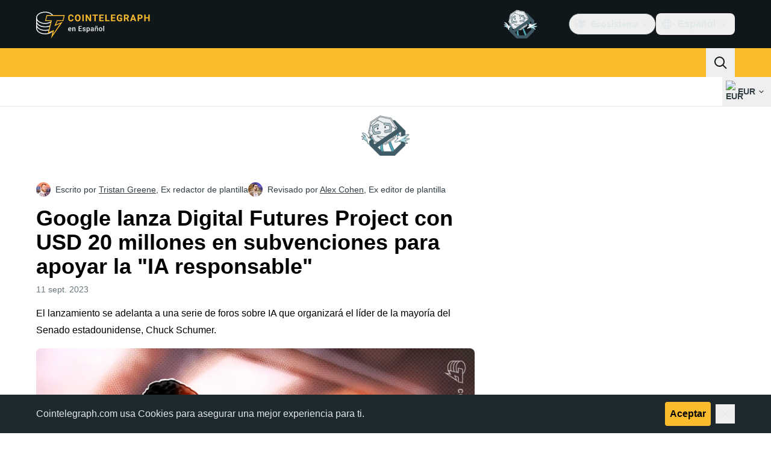

--- FILE ---
content_type: text/javascript; charset=utf-8
request_url: https://es.cointelegraph.com/_duck/ducklings/DuV76HOV.js
body_size: -466
content:
import{u as i,M as f}from"./DGJTmE5E.js";import{d as _,au as l,c as r,o as a,ao as d,a8 as m,at as u,aw as p,C as y,F as b}from"./BmH_w1N6.js";import{_ as g}from"./BaigOB5t.js";import{_ as h}from"./BcqlIPw2.js";try{let e=typeof window<"u"?window:typeof global<"u"?global:typeof globalThis<"u"?globalThis:typeof self<"u"?self:{},t=new e.Error().stack;t&&(e._sentryDebugIds=e._sentryDebugIds||{},e._sentryDebugIds[t]="f28213d0-89f2-467b-a738-98711586754f",e._sentryDebugIdIdentifier="sentry-dbid-f28213d0-89f2-467b-a738-98711586754f")}catch{}const w={class:"before:ct-ds-bg-1 flex bg-ct-ds-accent-primary-default"},x={class:"container flex items-center justify-between desktop:ps-10"},I={class:"flex items-center","data-testid":"menu-items"},M=_({__name:"Navbar",async setup(e){let t,s;const c=([t,s]=l(()=>i({type:f.HEADER})),t=await t,s(),t);return(k,D)=>(a(),r("header",w,[d("nav",x,[d("div",I,[(a(!0),r(u,null,p(b(c).getItems(),(n,o)=>(a(),y(g,{key:n.getId(),item:n,index:o,"data-gtm-locator":`main_menu_head_${o+1}`},null,8,["item","index","data-gtm-locator"]))),128))]),m(h)])]))}});export{M as _};


--- FILE ---
content_type: text/javascript; charset=utf-8
request_url: https://es.cointelegraph.com/_duck/ducklings/C-zZ2uS9.js
body_size: 4530
content:
try{let t=typeof window<"u"?window:typeof global<"u"?global:typeof globalThis<"u"?globalThis:typeof self<"u"?self:{},e=new t.Error().stack;e&&(t._sentryDebugIds=t._sentryDebugIds||{},t._sentryDebugIds[e]="bf2f0a87-bc65-4c1b-aeda-bf0fd1b8054f",t._sentryDebugIdIdentifier="sentry-dbid-bf2f0a87-bc65-4c1b-aeda-bf0fd1b8054f")}catch{}const i={"about.brand-resources.title":{t:0,b:{t:2,i:[{t:3}],s:"Recursos de marca"}},"about.get-in-touch.title":{t:0,b:{t:2,i:[{t:3}],s:"Ponerse en contacto"}},"about.team.options.authors":{t:0,b:{t:2,i:[{t:3}],s:"Autores"}},"about.team.options.local-team":{t:0,b:{t:2,i:[{t:3}],s:"Equipo local"}},"about.team.options.management-team":{t:0,b:{t:2,i:[{t:3}],s:"Equipo de gestión"}},"about.us":{t:0,b:{t:2,i:[{t:3}],s:"Sobre Nosotros"}},"about.us.text":{t:0,b:{t:2,i:[{t:3}],s:"Cointelegraph informa sobre fintech, blockchain y Bitcoin, proporcionando las últimas noticias sobre criptomonedas y análisis sobre el futuro del dinero."}},advertise:{t:0,b:{t:2,i:[{t:3}],s:"Anunciar"}},"affiliate.ad":{t:0,b:{static:"",t:2,i:[]}},"affiliate.disclaimer":{t:0,b:{static:"",t:2,i:[]}},"affiliate.title":{t:0,b:{static:"",t:2,i:[]}},"article.actions.listen_to":{t:0,b:{static:"",t:2,i:[]}},"article.disclaimer.news.description":{t:0,b:{t:2,i:[{t:3}],s:'Cointelegraph está comprometido con un periodismo independiente y transparente. Este artículo de noticias se elabora de conformidad con la Política Editorial de Cointelegraph y tiene como objetivo proporcionar información precisa y oportuna. Se recomienda a los lectores verificar la información de manera independiente. Lea nuestra Política Editorial <a href="/editorial-policy">https://es.cointelegraph.com/editorial-policy</a>'}},"article.header.listen":{t:0,b:{t:2,i:[{t:3}],s:"Escuche"}},"back.to.top":{t:0,b:{t:2,i:[{t:3}],s:"Regresar al inicio"}},bitcoin:{t:0,b:{t:2,i:[{t:3}],s:"Bitcoin"}},"breadcrumbs.items.buy-crypto":{t:0,b:{static:"",t:2,i:[]}},"breadcrumbs.items.home":{t:0,b:{t:2,i:[{t:3}],s:"Página principal"}},"breadcrumbs.items.learn":{t:0,b:{t:2,i:[{t:3}],s:"Aprender"}},"breadcrumbs.items.learn-reviews":{t:0,b:{t:2,i:[{t:3}],s:"Reseñas"}},"breadcrumbs.items.price-index-slug":{t:0,b:{t:2,i:[{t:3,v:"Precio de "},{t:4,k:"priceIndexProjectName"}]}},"breadcrumbs.items.price-indexes":{t:0,b:{t:2,i:[{t:3}],s:"Índices de precios"}},"breadcrumbs.items.price-indexes-memecoins":{t:0,b:{static:"",t:2,i:[]}},"breadcrumbs.items.price-slug":{t:0,b:{t:2,i:[{t:3,v:"Precio de "},{t:4,k:"priceIndexProjectName"}]}},"breadcrumbs.items.rss-feeds":{t:0,b:{t:2,i:[{t:3}],s:"Página de Fuentes RSS"}},"buy-crypto.address":{t:0,b:{static:"",t:2,i:[]}},"buy-crypto.all-fees-incl":{t:0,b:{static:"",t:2,i:[]}},"buy-crypto.amount":{t:0,b:{static:"",t:2,i:[]}},"buy-crypto.base-rate":{t:0,b:{static:"",t:2,i:[]}},"buy-crypto.best-offer":{t:0,b:{static:"",t:2,i:[]}},"buy-crypto.bottom-text":{t:0,b:{static:"",t:2,i:[]}},"buy-crypto.buy":{t:0,b:{static:"",t:2,i:[]}},"buy-crypto.buy-on":{t:0,b:{static:"",t:2,i:[]}},"buy-crypto.changelly.1":{t:0,b:{static:"",t:2,i:[]}},"buy-crypto.changelly.2":{t:0,b:{static:"",t:2,i:[]}},"buy-crypto.changelly.3":{t:0,b:{static:"",t:2,i:[]}},"buy-crypto.changelly.title":{t:0,b:{static:"",t:2,i:[]}},"buy-crypto.cointelegraph.1":{t:0,b:{static:"",t:2,i:[]}},"buy-crypto.cointelegraph.2":{t:0,b:{static:"",t:2,i:[]}},"buy-crypto.cointelegraph.3":{t:0,b:{static:"",t:2,i:[]}},"buy-crypto.cointelegraph.title":{t:0,b:{static:"",t:2,i:[]}},"buy-crypto.country":{t:0,b:{static:"",t:2,i:[]}},"buy-crypto.country-crypto-breadcrumb":{t:0,b:{static:"",t:2,i:[]}},"buy-crypto.effective-rate":{t:0,b:{static:"",t:2,i:[]}},"buy-crypto.explanation":{t:0,b:{static:"",t:2,i:[]}},"buy-crypto.fee-amount":{t:0,b:{static:"",t:2,i:[]}},"buy-crypto.fee-percentage":{t:0,b:{static:"",t:2,i:[]}},"buy-crypto.fees":{t:0,b:{static:"",t:2,i:[]}},"buy-crypto.has-articles":{t:0,b:{static:"",t:2,i:[]}},"buy-crypto.how-it-works":{t:0,b:{static:"",t:2,i:[]}},"buy-crypto.invalid-address":{t:0,b:{static:"",t:2,i:[]}},"buy-crypto.more":{t:0,b:{static:"",t:2,i:[]}},"buy-crypto.need-wallet":{t:0,b:{static:"",t:2,i:[]}},"buy-crypto.no-articles":{t:0,b:{static:"",t:2,i:[]}},"buy-crypto.no-articles-providers":{t:0,b:{static:"",t:2,i:[]}},"buy-crypto.no-offers":{t:0,b:{static:"",t:2,i:[]}},"buy-crypto.payment-methods":{t:0,b:{static:"",t:2,i:[]}},"buy-crypto.pci-dss":{t:0,b:{static:"",t:2,i:[]}},"buy-crypto.proceed-payment":{t:0,b:{static:"",t:2,i:[]}},"buy-crypto.required":{t:0,b:{static:"",t:2,i:[]}},"buy-crypto.scan-qr":{t:0,b:{static:"",t:2,i:[]}},"buy-crypto.select-country":{t:0,b:{static:"",t:2,i:[]}},"buy-crypto.select-currency":{t:0,b:{static:"",t:2,i:[]}},"buy-crypto.subtitle":{t:0,b:{static:"",t:2,i:[]}},"buy-crypto.this-provider":{t:0,b:{static:"",t:2,i:[]}},"buy-crypto.title":{t:0,b:{static:"",t:2,i:[]}},"buy-crypto.wallet-promo.description":{t:0,b:{static:"",t:2,i:[]}},"buy-crypto.wallet-promo.download-android":{t:0,b:{static:"",t:2,i:[]}},"buy-crypto.wallet-promo.download-ios":{t:0,b:{static:"",t:2,i:[]}},"buy-crypto.wallet-promo.get-wallet":{t:0,b:{static:"",t:2,i:[]}},"buy-crypto.wallet-promo.title":{t:0,b:{static:"",t:2,i:[]}},"buy-crypto.wallet-promo.visit-website":{t:0,b:{static:"",t:2,i:[]}},by:{t:0,b:{t:2,i:[{t:3}],s:"por"}},"calculator.sidebar.title":{t:0,b:{t:2,i:[{t:3}],s:"Calculadora de precios"}},careers:{t:0,b:{t:2,i:[{t:3}],s:"Empleos"}},"error-page.410.action-btn":{t:0,b:{t:2,i:[{t:3}],s:"Ir a la página de inicio"}},"error-page.410.description":{t:0,b:{t:2,i:[{t:3}],s:"Esta página ha sido eliminada permanentemente y no se puede acceder nuevamente."}},"error-page.410.title":{t:0,b:{t:2,i:[{t:3}],s:"Lo sentimos, la página que estás buscando ya no está disponible."}},"error.page.404.text":{t:0,b:{t:2,i:[{t:3}],s:"<p>Lo sentimos, la página que busca no ha sido encontrada.</p><p>Trate de comprobar errores en la URL y pulse el botón.</p>"}},"error.page.btn.label":{t:0,b:{t:2,i:[{t:3}],s:"Atrás"}},"explained.title":{t:0,b:{t:2,i:[{t:3}],s:"Explicado"}},"flash-news.all-news":{t:0,b:{static:"",t:2,i:[]}},"flash-news.external-source-modal.description":{t:0,b:{static:"",t:2,i:[]}},"flash-news.external-source-modal.open-button":{t:0,b:{static:"",t:2,i:[]}},"flash-news.external-source-modal.stay-button":{t:0,b:{static:"",t:2,i:[]}},"flash-news.external-source-modal.sub-description":{t:0,b:{static:"",t:2,i:[]}},"flash-news.external-source-modal.title":{t:0,b:{static:"",t:2,i:[]}},"flash-news.is-important":{t:0,b:{static:"",t:2,i:[]}},"flash-news.load-more":{t:0,b:{static:"",t:2,i:[]}},"flash-news.main-title":{t:0,b:{static:"",t:2,i:[]}},"flash-news.sneak-peak-title":{t:0,b:{static:"",t:2,i:[]}},"footer.call_to_action_button.join.are_you_journalist":{t:0,b:{t:2,i:[{t:3}],s:"¿Eres un reportero o un editor?"}},"footer.call_to_action_button.join.join_us":{t:0,b:{t:2,i:[{t:3}],s:"Únete a nosotros"}},"footer.followUs":{t:0,b:{t:2,i:[{t:3}],s:"Síguenos"}},"footer.journalist_join_us_email":{t:0,b:{t:2,i:[{t:3},{t:9},{t:3}],s:"career@cointelegraph.com"}},"footer.mobileApp":{t:0,b:{t:2,i:[{t:3}],s:"Aplicaciones móviles"}},"footer.new":{t:0,b:{t:2,i:[{t:3}],s:"Nuevo"}},"footer.newsletter":{t:0,b:{t:2,i:[{t:3}],s:"Boletín de Cointelegraph"}},"footer.partner":{t:0,b:{t:2,i:[{t:3}],s:"Socio"}},"footer.soon":{t:0,b:{t:2,i:[{t:3}],s:"pronto"}},"header.ecosystem":{t:0,b:{t:2,i:[{t:3}],s:"Ecosistema"}},"header.language-picker.placeholder":{t:0,b:{t:2,i:[{t:3}],s:"Filtrar idiomas..."}},"header.logo.title":{t:0,b:{t:2,i:[{t:3}],s:"Cointelegraph"}},"howto.title":{t:0,b:{static:"",t:2,i:[]}},"in.article.subscription.form.btn.label":{t:0,b:{t:2,i:[{t:3}],s:"Suscríbete"}},"in.article.subscription.form.complete":{t:0,b:{t:2,i:[{t:3}],s:"Listo Comprueba tu bandeja de entrada"}},"in.article.subscription.form.enjoy":{t:0,b:{static:"",t:2,i:[]}},"in.article.subscription.form.error.invalidEmail":{t:0,b:{t:2,i:[{t:3}],s:"Dirección de correo electrónico no válida"}},"in.article.subscription.form.error.submit":{t:0,b:{t:2,i:[{t:3}],s:"Algo salió mal. Inténtelo de nuevo más tarde."}},"in.article.subscription.form.input.placeholder":{t:0,b:{t:2,i:[{t:3}],s:"Dirección de e-mail"}},"in.article.subscription.form.tos":{t:0,b:{t:2,i:[{t:3}],s:'Al suscribirte estás aceptando los <a target="_blank" href="/terms-and-privacy">Términos de Servicio y Política de Privacidad</a>'}},"lang.offer.description":{t:0,b:{t:2,i:[{t:3}],s:"¿Quieres visitar la versión española de Cointelegraph? "}},"lang.offer.no":{t:0,b:{t:2,i:[{t:3}],s:"No"}},"lang.offer.title":{t:0,b:{t:2,i:[{t:3}],s:"Tenemos una versión en español"}},"lang.offer.yes":{t:0,b:{t:2,i:[{t:3}],s:"Sí"}},"learn.articles.byTopicTitle":{t:0,b:{t:2,i:[{t:3}],s:"Artículos por temas"}},"learn.articles.description":{t:0,b:{t:2,i:[{t:3}],s:"Emprende un viaje para descubrir lo que dará forma a la próxima ola de las finanzas, explorando desde Bitcoin, Ethereum, altcoins y DeFi hasta tendencias emergentes como IA, GameFi y Web3."}},"learn.articles.linkText":{t:0,b:{t:2,i:[{t:3}],s:"Leer todas las guías"}},"learn.articles.title":{t:0,b:{t:2,i:[{t:3}],s:"Guías"}},"learn.explained.description":{t:0,b:{t:2,i:[{t:3}],s:"¿Qué es Bitcoin? ¿Cómo funciona la blockchain? ¿Cómo minar criptomonedas? Nos complace ayudarte a responder estas preguntas con nuestras guías rápidas en la sección Explicado."}},"learn.explained.linkText":{t:0,b:{t:2,i:[{t:3}],s:"Explora Todo lo que Hemos Explicado"}},"learn.explained.title":{t:0,b:{t:2,i:[{t:3}],s:"Explicado"}},"learn.glossary.description":{t:0,b:{t:2,i:[{t:3}],s:"El glosario de criptomonedas de Cointelegraph explica los términos esenciales de blockchain y criptomonedas que debes conocer al aprender sobre monedas digitales."}},"learn.glossary.discover":{t:0,b:{t:2,i:[{t:3}],s:"Descubre Más Términos en el Glosario Completo"}},"learn.glossary.title":{t:0,b:{t:2,i:[{t:3}],s:"Glosario"}},"learn.head.caption":{t:0,b:{t:2,i:[{t:3}],s:"COINTELEGRAPH APRENDE"}},"learn.head.subtitle":{t:0,b:{t:2,i:[{t:3}],s:"Obtén conocimientos desde nivel principiante hasta avanzado sobre el mundo en constante evolución de las criptomonedas y las finanzas con Cointelegraph."}},"learn.head.title":{t:0,b:{t:2,i:[{t:3}],s:"Tu puerta para entender las criptomonedas y las finanzas"}},"learn.howto.description":{t:0,b:{t:2,i:[{t:3}],s:'Explora las diversas "Guías Prácticas" de Cointelegraph, donde encontrarás consejos aplicables sobre monederos de hardware, estrategias de seguridad y la interacción entre criptomonedas, blockchain e IA. Descubre ideas y herramientas para navegar el dinámico mundo de los activos digitales con confianza y claridad.'}},"learn.howto.linkText":{t:0,b:{t:2,i:[{t:3}],s:"Más guías prácticas"}},"learn.howto.title":{t:0,b:{t:2,i:[{t:3}],s:"Guías prácticas más recientes"}},"learn.reviews.articles":{t:0,b:{t:2,i:[{t:3}],s:"Artículos"}},"learn.reviews.description":{t:0,b:{t:2,i:[{t:3}],s:"Reseñas detalladas, guías prácticas y clasificaciones de las mejores herramientas y servicios del mundo de las criptomonedas. Desde intercambios a carteras y más allá, el análisis de expertos ayuda a tomar decisiones informadas cuando se navega por el panorama criptográfico en rápida evolución."}},"learn.reviews.linkText":{t:0,b:{t:2,i:[{t:3}],s:"Más reseñas"}},"learn.reviews.loadMore":{t:0,b:{t:2,i:[{t:3}],s:"Cargar más"}},"learn.reviews.title":{t:0,b:{t:2,i:[{t:3}],s:"Reseñas de Cointelegraph"}},"learn.title":{t:0,b:{static:"",t:2,i:[]}},"load.more.articles":{t:0,b:{t:2,i:[{t:3}],s:"Cargar más artículos"}},"main.ai-and-hi-tech":{t:0,b:{static:"",t:2,i:[]}},"main.altcoins":{t:0,b:{static:"",t:2,i:[]}},"main.blockchain":{t:0,b:{static:"",t:2,i:[]}},"main.by-section":{t:0,b:{static:"",t:2,i:[]}},"main.explore-by-section":{t:0,b:{static:"",t:2,i:[]}},"main.gainers-loosers.explore":{t:0,b:{static:"",t:2,i:[]}},"main.industry":{t:0,b:{static:"",t:2,i:[]}},"main.investments":{t:0,b:{static:"",t:2,i:[]}},"main.markets.title":{t:0,b:{static:"",t:2,i:[]}},"main.regulation":{t:0,b:{static:"",t:2,i:[]}},"main.scams-and-cybercrime":{t:0,b:{static:"",t:2,i:[]}},"main.startups":{t:0,b:{static:"",t:2,i:[]}},"main.youtube-banner.button-label":{t:0,b:{static:"",t:2,i:[]}},"main.youtube-banner.button-second":{t:0,b:{static:"",t:2,i:[]}},"memecoins.index.main.data-by":{t:0,b:{static:"",t:2,i:[]}},"memecoins.index.main.latest-releases":{t:0,b:{static:"",t:2,i:[]}},"memecoins.index.main.table.platform.modal-title":{t:0,b:{static:"",t:2,i:[]}},"memecoins.index.main.table.platforms.all":{t:0,b:{static:"",t:2,i:[]}},"memecoins.news-block.description":{t:0,b:{static:"",t:2,i:[]}},"mobile.changeCurrency":{t:0,b:{t:2,i:[{t:3}],s:"Seleccionar moneda"}},"mobile.search.placeholder":{t:0,b:{t:2,i:[{t:3}],s:"Buscar Cointelegraph"}},"mobile.selectLanguage":{t:0,b:{t:2,i:[{t:3}],s:"Seleccionar idioma"}},"news.latest.cta":{t:0,b:{static:"",t:2,i:[]}},"news.latest.title":{t:0,b:{static:"",t:2,i:[]}},"news.most-read.24h":{t:0,b:{static:"",t:2,i:[]}},"news.most-read.readers-choice":{t:0,b:{static:"",t:2,i:[]}},"news.most-read.title":{t:0,b:{static:"",t:2,i:[]}},"news.top-crypto.title":{t:0,b:{static:"",t:2,i:[]}},"post.add.reaction.button.text":{t:0,b:{t:2,i:[{t:3}],s:"Agregar reacción"}},"post.authors.contributor":{t:0,b:{t:2,i:[{t:3}],s:"Colaborador"}},"post.authors.editor":{t:0,b:{t:2,i:[{t:3}],s:"Editor de plantilla"}},"post.authors.former-editor":{t:0,b:{t:2,i:[{t:3}],s:"Ex editor de plantilla"}},"post.authors.former-writer":{t:0,b:{t:2,i:[{t:3}],s:"Ex redactor de plantilla"}},"post.authors.reviewed-by":{t:0,b:{t:2,i:[{t:3,v:"Revisado por "},{t:4,k:"name"},{t:3,v:","}]}},"post.authors.writer":{t:0,b:{t:2,i:[{t:3}],s:"Redactor de plantilla"}},"post.authors.written-by":{t:0,b:{t:2,i:[{t:3,v:"Escrito por "},{t:4,k:"name"},{t:3,v:","}]}},"post.change.reaction.button.text":{t:0,b:{t:2,i:[{t:3}],s:"Modificar reacción"}},"post.live.data.view.more":{t:0,b:{t:2,i:[{t:3}],s:"Ver más"}},"post.liveticker.buy-crypto-cta":{t:0,b:{static:"",t:2,i:[]}},"post.liveticker.change.24h":{t:0,b:{t:2,i:[{t:3}],s:"Cambio (24h)"}},"post.liveticker.market.cup":{t:0,b:{t:2,i:[{t:3}],s:"Cap. Mercado"}},"post.liveticker.price":{t:0,b:{t:2,i:[{t:3}],s:"Precio"}},"post.liveticker.vol.24h":{t:0,b:{t:2,i:[{t:3}],s:"Volumen (24h)"}},"post.reads":{t:0,b:{t:2,i:[{t:3}],s:"reads"}},"post.youtube-banner.button-label":{t:0,b:{t:2,i:[{t:3}],s:"Suscríbete"}},"post.youtube-banner.channel-url":{t:0,b:{t:2,i:[{t:3}],s:"https://www.youtube.com/user/cointelegraph"}},"price.index.detail.about.title":{t:0,b:{t:2,i:[{t:3}],s:"Resumen"}},"price.index.detail.change.first.title":{t:0,b:{t:2,i:[{t:3}],s:"Rango de 24h"}},"price.index.detail.change.high":{t:0,b:{t:2,i:[{t:3}],s:"Máximo"}},"price.index.detail.change.low":{t:0,b:{t:2,i:[{t:3}],s:"Mínimo"}},"price.index.detail.change.second.title":{t:0,b:{t:2,i:[{t:3}],s:"Rango de 52 semanas"}},"price.index.detail.chart.title":{t:0,b:{t:2,i:[{t:3,v:"Gráfico de precios de "},{t:4,k:"priceIndexProjectName"},{t:3,v:" ("},{t:4,k:"priceIndexSymbol"},{t:3,v:")"}]}},"price.index.detail.metrics.first.circulating-supply":{t:0,b:{t:2,i:[{t:3}],s:"Oferta circulante"}},"price.index.detail.metrics.first.market-cap":{t:0,b:{t:2,i:[{t:3}],s:"Cap. de mercado"}},"price.index.detail.metrics.first.title":{t:0,b:{t:2,i:[{t:3,v:"Estadísticas del mercado de "},{t:4,k:"priceIndexProjectName"}]}},"price.index.detail.metrics.first.total-supply":{t:0,b:{t:2,i:[{t:3}],s:"Oferta total"}},"price.index.detail.metrics.first.volume24h":{t:0,b:{t:2,i:[{t:3}],s:"Volumen (24h)"}},"price.index.detail.metrics.first.YTD-return":{t:0,b:{t:2,i:[{t:3}],s:"Rendimiento YTD"}},"price.index.detail.metrics.second.all-time-high":{t:0,b:{t:2,i:[{t:3}],s:"Máximo histórico"}},"price.index.detail.metrics.second.high24h":{t:0,b:{t:2,i:[{t:3}],s:"Máximo (24h)"}},"price.index.detail.metrics.second.high52w":{t:0,b:{t:2,i:[{t:3}],s:"Máximo (52sem)"}},"price.index.detail.metrics.second.low24h":{t:0,b:{t:2,i:[{t:3}],s:"Mínimo (24h)"}},"price.index.detail.metrics.second.low52w":{t:0,b:{t:2,i:[{t:3}],s:"Mínimo (52sem)"}},"price.index.detail.metrics.second.open-price":{t:0,b:{t:2,i:[{t:3}],s:"Precio de apertura (24h)"}},"price.index.detail.metrics.second.title":{t:0,b:{t:2,i:[{t:3,v:"Precio de "},{t:4,k:"priceIndexProjectName"}]}},"price.index.detail.metrics.title":{t:0,b:{t:2,i:[{t:3,v:"Métricas clave de "},{t:4,k:"priceIndexSymbol"}]}},"price.index.detail.seo.description":{t:0,b:{t:2,i:[{t:4,k:"todayDate"},{t:3,v:" - Descubre el último precio de "},{t:4,k:"priceIndexProjectName"},{t:3,v:" "},{t:4,k:"priceIndexFiatSymbol"},{t:3,v:" con gráficos en tiempo real, capitalización de mercado y noticias. Aprende sobre las tendencias actuales de comercio y los datos históricos."}]}},"price.index.detail.seo.title":{t:0,b:{t:2,i:[{t:3,v:"Precio de "},{t:4,k:"priceIndexProjectName"},{t:3,v:" hoy, "},{t:4,k:"priceIndexCryptoSymbol"},{t:3,v:" a "},{t:4,k:"priceIndexFiatSymbol"},{t:3,v:" precio en vivo, capitalización de mercado y gráfico"}]}},"price.index.disclaimer.tv-widget":{t:0,b:{t:2,i:[{t:3}],s:"Esta tabla muestra el precio solo en USD."}},"price.index.gainers_and_loosers_widget.title":{t:0,b:{static:"",t:2,i:[]}},"price.index.main.description.first.decrease":{t:0,b:{t:2,i:[{t:3,v:"La capitalización de mercado global de criptomonedas es de "},{t:4,k:"priceIndexMarketStatsMarketCap"},{t:3,v:" con una disminución del "},{t:4,k:"priceIndexMarketStatsMarketCapChange24h"},{t:3,v:" en el último día."}]}},"price.index.main.description.first.increase":{t:0,b:{t:2,i:[{t:3,v:"La capitalización de mercado global de criptomonedas es de "},{t:4,k:"priceIndexMarketStatsMarketCap"},{t:3,v:" con un aumento del "},{t:4,k:"priceIndexMarketStatsMarketCapChange24h"},{t:3,v:" en el último día."}]}},"price.index.main.description.second.decrease":{t:0,b:{t:2,i:[{t:3,v:"El volumen total del mercado de criptomonedas en las últimas 24 horas es de "},{t:4,k:"priceIndexMarketStatsMarketVolume"},{t:3,v:", lo que representa una disminución del "},{t:4,k:"priceIndexMarketStatsVolumeChange24h"},{t:3,v:`.
`}]}},"price.index.main.description.second.increase":{t:0,b:{t:2,i:[{t:3,v:"El volumen total del mercado de criptomonedas en las últimas 24 horas es de "},{t:4,k:"priceIndexMarketStatsMarketVolume"},{t:3,v:", lo que representa un aumento del "},{t:4,k:"priceIndexMarketStatsVolumeChange24h"},{t:3,v:"."}]}},"price.index.main.hot-market-news":{t:0,b:{t:2,i:[{t:3}],s:"Últimas Noticias del Mercado"}},"price.index.main.market.trends.title":{t:0,b:{t:2,i:[{t:3}],s:"Destacados del Mercado"}},"price.index.main.market.trends.top-gainers":{t:0,b:{t:2,i:[{t:3}],s:"Más Suben"}},"price.index.main.market.trends.top-loosers":{t:0,b:{t:2,i:[{t:3}],s:"Más Bajan"}},"price.index.main.table.category.all-coins":{t:0,b:{t:2,i:[{t:3}],s:"Todas las Monedas"}},"price.index.main.table.category.input-placeholder":{t:0,b:{t:2,i:[{t:3}],s:"Filtrar categorías..."}},"price.index.main.table.category.modal-reset":{t:0,b:{t:2,i:[{t:3}],s:"Restablecer"}},"price.index.main.table.category.modal-title":{t:0,b:{t:2,i:[{t:3}],s:"Categoría"}},"price.index.main.table.category.more":{t:0,b:{t:2,i:[{t:3}],s:"Más categorías"}},"price.index.main.table.currency.input-placeholder":{t:0,b:{t:2,i:[{t:3}],s:"Filtrar monedas..."}},"price.index.main.table.currency.modal-title":{t:0,b:{t:2,i:[{t:3}],s:"Cambiar Moneda"}},"price.index.main.table.header.1h":{t:0,b:{t:2,i:[{t:3}],s:"1h %"}},"price.index.main.table.header.24h":{t:0,b:{t:2,i:[{t:3}],s:"24h %"}},"price.index.main.table.header.24h-volume":{t:0,b:{t:2,i:[{t:3}],s:"Volumen 24h"}},"price.index.main.table.header.7d":{t:0,b:{t:2,i:[{t:3}],s:"7d %"}},"price.index.main.table.header.7d-chart":{t:0,b:{t:2,i:[{t:3}],s:"Gráfico 7d"}},"price.index.main.table.header.market-cap":{t:0,b:{t:2,i:[{t:3}],s:"Cap. de Mercado"}},"price.index.main.table.header.name":{t:0,b:{t:2,i:[{t:3}],s:"Nombre"}},"price.index.main.table.header.price":{t:0,b:{t:2,i:[{t:3}],s:"Precio"}},"price.index.main.table.pagination.general-info":{t:0,b:{t:2,i:[{t:3,v:"Mostrando "},{t:4,k:"page"},{t:3,v:" a "},{t:4,k:"pageCount"},{t:3,v:" de "},{t:4,k:"ratesCount"},{t:3,v:" resultados"}]}},"price.index.main.table.pagination.show-rows":{t:0,b:{t:2,i:[{t:3}],s:"Mostrar filas"}},"price.index.main.table.title":{t:0,b:{t:2,i:[{t:3}],s:"Índices de Precios de Criptomonedas"}},"price.index.main.title":{t:0,b:{t:2,i:[{t:3}],s:"Índices de precios"}},"price.index.news.title":{t:0,b:{t:2,i:[{t:3}],s:"Últimas Noticias del Mercado"}},"price.index.tooltip.24h-volume":{t:0,b:{t:2,i:[{t:3}],s:"El valor total en dólares de todas las transacciones de una criptomoneda específica negociadas en todos los intercambios en las últimas 24 horas."}},"price.index.tooltip.400-coins":{t:0,b:{t:2,i:[{t:3}],s:"Cointelegraph ha recopilado y organizado una lista de monedas y tokens de criptomonedas basada en varias fuentes y datos. Algunas monedas y tokens pueden estar excluidos porque no cumplen con criterios específicos."}},"price.index.tooltip.all-time-high":{t:0,b:{t:2,i:[{t:3}],s:"El precio más alto que una criptomoneda ha alcanzado en su historia. Este es típicamente un punto de interés para los comerciantes y analistas."}},"price.index.tooltip.circulating-supply":{t:0,b:{t:2,i:[{t:3}],s:"El número de monedas o tokens que están disponibles públicamente y circulando en el mercado. Esto excluye cualquier moneda que esté en reserva o bloqueada."}},"price.index.tooltip.market-cap":{t:0,b:{t:2,i:[{t:3}],s:"El valor de mercado total del suministro circulante de una criptomoneda. Se calcula multiplicando el precio actual de la criptomoneda por su suministro circulante."}},"price.index.tooltip.total-supply":{t:0,b:{t:2,i:[{t:3}],s:"La cantidad total de monedas o tokens que existen actualmente para una criptomoneda, incluyendo aquellos en circulación así como aquellos que están en reserva o bloqueados."}},"price.index.tooltip.ytd-return":{t:0,b:{t:2,i:[{t:3}],s:'Representa el "Retorno Acumulado Anual", que mide el cambio porcentual en el precio de una criptomoneda desde el inicio del año actual hasta la fecha actual.'}},"privacy.policy.btn.label":{t:0,b:{t:2,i:[{t:3}],s:"Aceptar"}},"privacy.policy.text":{t:0,b:{t:2,i:[{t:3}],s:"Cointelegraph.com usa <a href='https://es.cointelegraph.com/terms-and-privacy' target='_blank'>Cookies</a> para asegurar una mejor experiencia para ti."}},"promo-buttons-group.disclaimer":{t:0,b:{t:2,i:[{t:3}],s:"Los criptoactivos son una inversión de alto riesgo. Deberías considerar si entiendes la posibilidad de perder dinero debido al apalancamiento. Nada de esto debe ser considerado como un consejo de inversión."}},"related_news.title":{t:0,b:{t:2,i:[{t:3}],s:"Noticias Relacionadas"}},"rss.also_read_on":{t:0,b:{t:2,i:[{t:3}],s:"También léenos en "}},"rss.asked_questions":{t:0,b:{t:2,i:[{t:3}],s:"Preguntas frecuentes:"}},"rss.copied_link":{t:0,b:{t:2,i:[{t:3}],s:"Vínculo copiado"}},"rss.copy_link":{t:0,b:{t:2,i:[{t:3}],s:"COPIAR VÍNCULO"}},"rss.description":{t:0,b:{static:"",t:2,i:[]}},"rss.feed_page":{t:0,b:{t:2,i:[{t:3}],s:"Página de Fuentes RSS"}},"search.nothing.found":{t:0,b:{t:2,i:[{t:3}],s:"No se encontró nada. No encontramos resultados para"}},"search.searching":{t:0,b:{t:2,i:[{t:3}],s:"Buscando..."}},"search.site":{t:0,b:{t:2,i:[{t:3}],s:"Busca en el sitio"}},"search.you_searched_for":{t:0,b:{t:2,i:[{t:3}],s:"Buscar resultados para:"}},"sidebar.banners.advertise.link":{t:0,b:{t:2,i:[{t:3}],s:"https://formula.cointelegraph.com/ "}},"sidebar.banners.advertise.link.label":{t:0,b:{t:2,i:[{t:3}],s:"Publicidad"}},"sidebar.news_widget.editors_choice":{t:0,b:{t:2,i:[{t:3}],s:"Elección del editor"}},"sidebar.youtube-banner.headline":{t:0,b:{t:2,i:[{t:3}],s:"Cointelegraph YouTube"}},"social.clipboard.label":{t:0,b:{t:2,i:[{t:3}],s:"Enlace copiado"}},"social.wechat.footer.text":{t:0,b:{static:"",t:2,i:[]}},"social.wechat.header.text":{t:0,b:{static:"",t:2,i:[]}},"sp.sponsored.text":{t:0,b:{t:2,i:[{t:3}],s:"Contenido patrocinado"}},tos:{t:0,b:{t:2,i:[{t:3}],s:"Condiciones de servicio y política de privacidad"}},"total.shares":{t:0,b:{t:2,i:[{t:3}],s:"Número total de compartidos"}},"total.views":{t:0,b:{static:"",t:2,i:[]}}};export{i as default};


--- FILE ---
content_type: text/javascript; charset=utf-8
request_url: https://es.cointelegraph.com/_duck/ducklings/CGHwQ_9_.js
body_size: -848
content:
import"./BmH_w1N6.js";try{let e=typeof window<"u"?window:typeof global<"u"?global:typeof globalThis<"u"?globalThis:typeof self<"u"?self:{},n=new e.Error().stack;n&&(e._sentryDebugIds=e._sentryDebugIds||{},e._sentryDebugIds[n]="9a1fa312-df74-460d-8b06-9c921cf27ea3",e._sentryDebugIdIdentifier="sentry-dbid-9a1fa312-df74-460d-8b06-9c921cf27ea3")}catch{}const d=e=>void 0;export{d as g};
